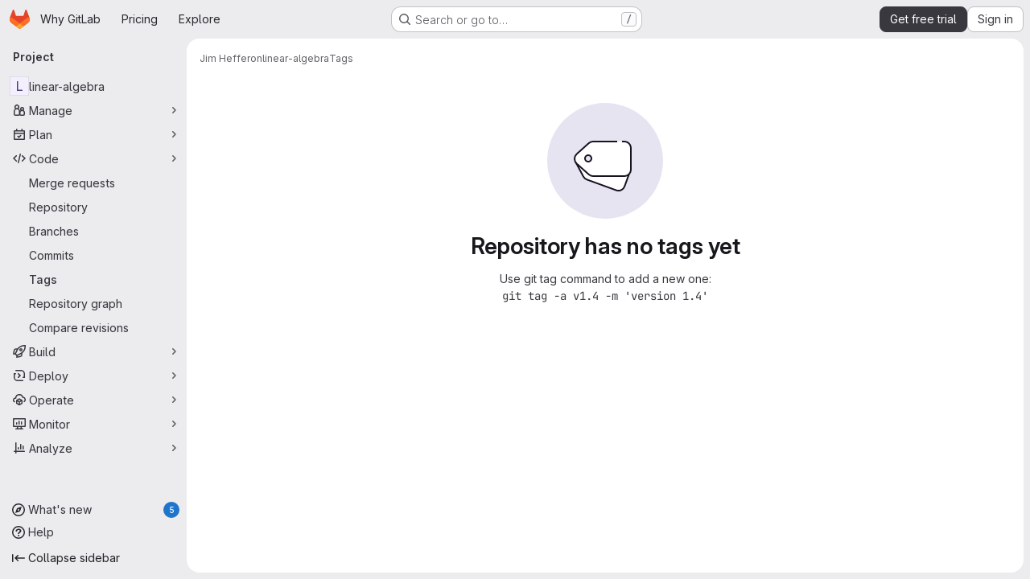

--- FILE ---
content_type: text/javascript
request_url: https://gitlab.com/assets/webpack/pages.projects.tags.index.1394ef18.chunk.js
body_size: 4241
content:
(this.webpackJsonp=this.webpackJsonp||[]).push([["pages.projects.tags.index"],{332:function(t,e,o){o("HVBj"),o("tGlJ"),t.exports=o("RePu")},BgpS:function(t,e,o){"use strict";o.d(e,"a",(function(){return s})),o.d(e,"b",(function(){return r})),o.d(e,"c",(function(){return a})),o.d(e,"d",(function(){return i})),o.d(e,"e",(function(){return c})),o.d(e,"f",(function(){return l}));var n=o("/lV4");const s={modalTitle:Object(n.i)("TagsPage|Permanently delete tag?"),modalTitleProtectedTag:Object(n.i)("TagsPage|Permanently delete protected tag?"),modalMessage:Object(n.i)("TagsPage|Deleting the %{strongStart}%{tagName}%{strongEnd} tag cannot be undone."),modalMessageProtectedTag:Object(n.i)("TagsPage|Deleting the %{strongStart}%{tagName}%{strongEnd} protected tag cannot be undone."),cancelButtonText:Object(n.i)("TagsPage|Cancel, keep tag"),confirmationText:Object(n.i)("TagsPage|Are you sure you want to delete this tag?"),confirmationTextProtectedTag:Object(n.i)("TagsPage|Please type the following to confirm:"),deleteButtonText:Object(n.i)("TagsPage|Yes, delete tag"),deleteButtonTextProtectedTag:Object(n.i)("TagsPage|Yes, delete protected tag")},r="asc",a="desc",i="name",c="updated",l="version"},CX32:function(t,e,o){"use strict";o.d(e,"a",(function(){return a}));var n=o("3twG"),s=o("yQ8t"),r=o("d08M");class a{constructor(t){t.addAll([[r.r,function(){return Object(s.a)(".shortcuts-project")}],[r.i,function(){return Object(s.a)(".shortcuts-project-activity")}],[r.t,function(){return Object(s.a)(".shortcuts-deployments-releases")}],[r.l,function(){return Object(s.a)(".shortcuts-tree")}],[r.j,function(){return Object(s.a)(".shortcuts-commits")}],[r.s,function(){return Object(s.a)(".shortcuts-pipelines")}],[r.o,function(){return Object(s.a)(".shortcuts-builds")}],[r.v,function(){return Object(s.a)(".shortcuts-network")}],[r.u,function(){return Object(s.a)(".shortcuts-repository-charts")}],[r.m,function(){return Object(s.a)(".shortcuts-issues")}],[r.n,function(){return Object(s.a)(".shortcuts-issue-boards")}],[r.q,function(){return Object(s.a)(".shortcuts-merge_requests")}],[r.y,function(){return Object(s.a)(".shortcuts-wiki")}],[r.w,function(){return Object(s.a)(".shortcuts-snippets")}],[r.p,function(){return Object(s.a)(".shortcuts-kubernetes")}],[r.k,function(){return Object(s.a)(".shortcuts-environments")}],[r.kb,function(){return Object(s.b)(".shortcuts-compare")}],[r.x,a.navigateToWebIDE],[r.gb,function(){return Object(s.a)(".shortcuts-new-issue")}]])}static navigateToWebIDE(){var t,e,o;const s=Object(n.k)({sourceProjectFullPath:null===(t=window.gl.mrWidgetData)||void 0===t?void 0:t.source_project_full_path,targetProjectFullPath:null===(e=window.gl.mrWidgetData)||void 0===e?void 0:e.target_project_full_path,iid:null===(o=window.gl.mrWidgetData)||void 0===o?void 0:o.iid});if(s){const t=Object(n.g)(s);Object(n.V)(t,!0)}}}},LMtk:function(t,e,o){"use strict";o.d(e,"a",(function(){return b}));var n=o("ewH8"),s=o("Oxu3"),r=o("CbCZ"),a=o("hvGG"),i=o("dIEn"),c=o("NmEs"),l=o("Qhxq"),d=o("/lV4"),u=o("7xOh"),p=Object(u.a)(),g=o("BgpS"),f={csrf:l.a,components:{GlModal:s.a,GlButton:r.a,GlFormInput:a.a,GlSprintf:i.a},data:()=>({isProtected:!1,tagName:"",path:"",enteredTagName:"",modalId:"delete-tag-modal"}),computed:{title(){const t=this.isProtected?this.$options.i18n.modalTitleProtectedTag:this.$options.i18n.modalTitle;return Object(d.j)(t,{tagName:this.tagName})},message(){const t=this.isProtected?this.$options.i18n.modalMessageProtectedTag:this.$options.i18n.modalMessage;return Object(d.j)(t,{tagName:this.tagName})},confirmationText(){return Object(d.j)(this.$options.i18n.confirmationText,{tagName:this.tagName})},buttonText(){return this.isProtected?this.$options.i18n.deleteButtonTextProtectedTag:this.$options.i18n.deleteButtonText},tagNameConfirmed(){return this.enteredTagName===this.tagName},deleteButtonDisabled(){return this.isProtected&&!this.tagNameConfirmed}},mounted(){p.$on("openModal",this.openModal);for(const t of document.querySelectorAll(".js-delete-tag-button"))t.addEventListener("click",this.deleteTagBtnListener.bind(this,t))},destroyed(){p.$off("openModal",this.openModal);for(const t of document.querySelectorAll(".js-delete-tag-button"))t.removeEventListener("click",this.deleteTagBtnListener.bind(this,t))},methods:{deleteTagBtnListener(t){return this.openModal({...t.dataset,isProtected:Object(c.H)(t.dataset.isProtected)})},openModal({isProtected:t,tagName:e,path:o}){this.enteredTagName="",this.isProtected=t,this.tagName=e,this.path=o,this.$refs.modal.show()},submitForm(){this.deleteButtonDisabled||this.$refs.form.submit()},closeModal(){this.$refs.modal.hide()}},i18n:g.a},m=o("tBpV"),h=Object(m.a)(f,(function(){var t=this,e=t._self._c;return e("gl-modal",{ref:"modal",attrs:{size:"sm","modal-id":t.modalId,title:t.title},scopedSlots:t._u([{key:"modal-footer",fn:function(){return[e("div",{staticClass:"gl-m-0 gl-flex gl-flex-row gl-flex-wrap gl-justify-end"},[e("gl-button",{attrs:{"data-testid":"delete-tag-cancel-button"},on:{click:t.closeModal}},[t._v("\n        "+t._s(t.$options.i18n.cancelButtonText)+"\n      ")]),t._v(" "),e("div",{staticClass:"gl-mr-3"}),t._v(" "),e("gl-button",{ref:"deleteTagButton",attrs:{disabled:t.deleteButtonDisabled,variant:"danger","data-testid":"delete-tag-confirmation-button"},on:{click:t.submitForm}},[t._v(t._s(t.buttonText))])],1)]},proxy:!0}])},[e("div",{attrs:{"data-testid":"modal-message"}},[e("gl-sprintf",{attrs:{message:t.message},scopedSlots:t._u([{key:"strong",fn:function({content:o}){return[e("strong",[t._v(" "+t._s(o)+" ")])]}}])})],1),t._v(" "),e("p",{staticClass:"gl-mt-4"},[e("gl-sprintf",{attrs:{message:t.confirmationText},scopedSlots:t._u([{key:"strong",fn:function({content:o}){return[e("strong",[t._v("\n          "+t._s(o)+"\n        ")])]}}])})],1),t._v(" "),e("form",{ref:"form",attrs:{action:t.path,method:"post"},on:{submit:function(e){return e.preventDefault(),t.submitForm.apply(null,arguments)}}},[t.isProtected?e("div",{staticClass:"gl-mt-4"},[e("p",[e("gl-sprintf",{attrs:{message:t.$options.i18n.confirmationTextProtectedTag},scopedSlots:t._u([{key:"strong",fn:function({content:e}){return[t._v("\n            "+t._s(e)+"\n          ")]}}],null,!1,777410153)}),t._v(" "),e("code",[t._v(" "+t._s(t.tagName)+" ")]),t._v(" "),e("gl-form-input",{staticClass:"gl-mt-4",attrs:{name:"delete_tag_input",type:"text","aria-labelledby":"input-label",autocomplete:"off"},model:{value:t.enteredTagName,callback:function(e){t.enteredTagName=e},expression:"enteredTagName"}})],1)]):t._e(),t._v(" "),e("input",{ref:"method",attrs:{type:"hidden",name:"_method",value:"delete"}}),t._v(" "),e("input",{attrs:{type:"hidden",name:"authenticity_token"},domProps:{value:t.$options.csrf.token}})])])}),[],!1,null,null,null).exports;function b(){const t=document.querySelector(".js-delete-tag-modal");return!!t&&new n.default({el:t,render:t=>t(h)})}},RePu:function(t,e,o){"use strict";o.r(e);var n=o("ewH8"),s=o("ZFQw"),r=(o("aFm2"),o("z6RN"),o("R9qC"),o("B++/"),o("47t/"),o("P3VF")),a=o("D2zM"),i=o("3twG"),c=o("/lV4"),l=o("BgpS"),d={i18n:{searchPlaceholder:Object(c.i)("TagsPage|Filter by tag name")},components:{GlSorting:r.a,GlSearchBoxByClick:a.a},inject:["filterTagsPath"],data(){const{sort:t,search:e}=Object(i.H)(window.location.search),[o,n]=(null==t?void 0:t.toLowerCase().split(/_(asc|desc)$/))||[];return{sortKey:this.$options.sortOptions.some((function({value:t}){return t===o}))?o:l.e,isAscending:n===l.b,searchTerm:e||""}},computed:{sortDirection(){return this.isAscending?l.b:l.c},sortText(){var t,e=this;return null===(t=this.$options.sortOptions.find((function({value:t}){return t===e.sortKey})))||void 0===t?void 0:t.text}},methods:{onSortDirectionChange(){this.isAscending=!this.isAscending,this.visitUrlFromOption()},setSelectedSortOption(t){this.sortKey=t,this.visitUrlFromOption()},visitUrlFromOption(){const t={sort:`${this.sortKey}_${this.sortDirection}`,search:this.searchTerm||null},e=Object(i.D)(t,this.filterTagsPath);Object(i.V)(e)}},sortOptions:[{value:l.d,text:Object(c.a)("Name")},{value:l.e,text:Object(c.a)("Updated date")},{value:l.f,text:Object(c.a)("Version")}]},u=o("tBpV"),p=Object(u.a)(d,(function(){var t=this,e=t._self._c;return e("div",{staticClass:"gl-flex gl-flex-col gl-gap-3 @md/panel:gl-flex-row"},[e("gl-search-box-by-click",{attrs:{placeholder:t.$options.i18n.searchPlaceholder},on:{submit:t.visitUrlFromOption},model:{value:t.searchTerm,callback:function(e){t.searchTerm=e},expression:"searchTerm"}}),t._v(" "),e("gl-sorting",{attrs:{"dropdown-class":"gl-w-full !gl-flex",block:"",text:t.sortText,"sort-options":t.$options.sortOptions,"sort-by":t.sortKey,"is-ascending":t.isAscending},on:{"sort-by-change":t.setSelectedSortOption,"sort-direction-change":t.onSortDirectionChange}})],1)}),[],!1,null,null,null).exports;Object(s.a)();var g=o("LMtk");Object(g.a)(),function(){const t=document.getElementById("js-tags-sort-dropdown");t&&function(t){const{filterTagsPath:e}=t.dataset;new n.default({el:t,name:"SortTagsDropdownApp",components:{SortDropdown:p},provide:{filterTagsPath:e},render:function(t){return t(p)}})}(t)}()},ZFQw:function(t,e,o){"use strict";o.d(e,"a",(function(){return u}));o("ZzK0"),o("z6RN"),o("BzOf"),o("byxs");var n=o("ewH8"),s=(o("3UXl"),o("iyoE"),o("2TqH")),r=o("nuJP"),a=o("zIFf"),i=o("/lV4"),c={components:{GlDisclosureDropdown:s.a,GlDisclosureDropdownGroup:r.a},directives:{GlTooltip:a.a},props:{downloadLinks:{type:Array,required:!0},downloadArtifacts:{type:Array,required:!0},cssClass:{type:String,required:!1,default:""}},computed:{hasDownloadLinks(){return this.downloadLinks.length},hasDownloadArtifacts(){return this.downloadArtifacts.length},showDownloadArtifactsBorder(){return this.hasDownloadLinks>0},sourceCodeGroup(){const t=this.downloadLinks.map((function(t){return{text:t.text,href:t.path,extraAttrs:{rel:"nofollow",download:""}}}));return{name:this.$options.i18n.downloadSourceCode,items:t}},artifactsGroup(){const t=this.downloadArtifacts.map((function(t){return{text:t.text,href:t.path,extraAttrs:{rel:"nofollow",download:""}}}));return{name:this.$options.i18n.downloadArtifacts,items:t}}},methods:{closeDropdown(){this.$refs.dropdown.close()}},i18n:{defaultLabel:Object(i.a)("Download"),downloadSourceCode:Object(i.a)("Download source code"),downloadArtifacts:Object(i.a)("Download artifacts")}},l=o("tBpV"),d=Object(l.a)(c,(function(){var t=this,e=t._self._c;return e("gl-disclosure-dropdown",{directives:[{name:"gl-tooltip",rawName:"v-gl-tooltip.hover",modifiers:{hover:!0}}],ref:"dropdown",class:t.cssClass,attrs:{"toggle-text":t.$options.i18n.defaultLabel,title:t.$options.i18n.defaultLabel,category:"secondary",placement:"bottom-end",icon:"download","text-sr-only":"","fluid-width":"","data-testid":"download-source-code-button","auto-close":!1}},[t.hasDownloadLinks?e("gl-disclosure-dropdown-group",{attrs:{group:t.sourceCodeGroup,"data-testid":"source-code-group"},on:{action:t.closeDropdown}}):t._e(),t._v(" "),t.hasDownloadArtifacts?e("gl-disclosure-dropdown-group",{attrs:{group:t.artifactsGroup,bordered:t.showDownloadArtifactsBorder,"data-testid":"artifacts-group"},on:{action:t.closeDropdown}}):t._e()],1)}),[],!1,null,null,null).exports;function u(){return document.querySelectorAll(".js-source-code-dropdown").forEach((function(t,e){const{downloadLinks:o,downloadArtifacts:s,cssClass:r}=t.dataset;return new n.default({el:t,name:"SourceCodeDropdown"+(e+1),provide:{downloadLinks:o,downloadArtifacts:s,cssClass:r},render:t=>t(d,{props:{downloadLinks:JSON.parse(o)||[],downloadArtifacts:JSON.parse(s)||[],cssClass:r}})})}))}},bGfL:function(t,e,o){"use strict";o.d(e,"a",(function(){return n}));o("ZzK0"),o("z6RN"),o("BzOf");function n(t=".js-read-more-trigger"){const e=document.querySelectorAll(t);e&&e.forEach((function(t){const e=t.previousElementSibling;if(e){if(Object.hasOwn(t.parentNode.dataset,"readMoreHeight")){const o=t.parentNode,n=Number(o.dataset.readMoreHeight),s=o.querySelector(".read-more-content");if(window.location.hash){const o=window.location.href.split("#")[1],n=s.querySelector("#user-content-"+CSS.escape(o));if(n)return e.classList.add("is-expanded"),t.remove(),void window.addEventListener("load",(function(){n.click()}))}if(s&&o.style.setProperty("--read-more-height",n+"px"),n>s.clientHeight)return s.classList.remove("read-more-content--has-scrim"),void t.remove();t.classList.remove("gl-hidden")}t.addEventListener("click",(function(){e.classList.add("is-expanded"),t.remove()}),{once:!0})}}))}},tGlJ:function(t,e,o){"use strict";o.r(e);var n=o("Erny"),s=o("CX32"),r=o("bGfL"),a=o("EmJ/"),i=o.n(a),c=o("NmEs"),l=o("vodr");new class{constructor(){Object(l.a)(),i()(".js-hide-no-ssh-message").on("click",(function(t){return Object(c.O)("hide_no_ssh_message","false"),i()(this).parents(".js-no-ssh-key-message").remove(),t.preventDefault()})),i()(".js-hide-no-password-message").on("click",(function(t){return Object(c.O)("hide_no_password_message","false"),i()(this).parents(".js-no-password-message").remove(),t.preventDefault()})),i()(".hide-auto-devops-implicitly-enabled-banner").on("click",(function(t){const e="hide_auto_devops_implicitly_enabled_banner_"+i()(this).data("project-id");return Object(c.O)(e,"false"),i()(this).parents(".auto-devops-implicitly-enabled-banner").remove(),t.preventDefault()})),i()(".hide-mobile-devops-promo").on("click",(function(t){const e="hide_mobile_devops_promo_"+i()(this).data("project-id");return Object(c.O)(e,"false"),i()(this).parents("#mobile-devops-promo-banner").remove(),t.preventDefault()}))}static changeProject(t){return window.location=t}},Object(n.a)(s.a),Object(r.a)();var d=o("oa35"),u=o("7uOT"),p=o("Wsf8");Object(d.a)(),Object(p.a)("#js-end-of-trial-modal",u.a,{withApolloProvider:!0})},vodr:function(t,e,o){"use strict";o.d(e,"a",(function(){return r}));o("B++/"),o("z6RN"),o("47t/");var n=o("EmJ/"),s=o.n(n);function r(){const t=s()("ul.clone-options-dropdown");if(t.length){const e=s()("#clone_url"),o=s()(".js-git-clone-holder .js-clone-dropdown-label"),n=document.querySelector(".js-mobile-git-clone .js-clone-dropdown-label"),r=o.text().trim();r.length>0&&s()(`a:contains('${r}')`,t).addClass("is-active"),s()(".js-clone-links a",t).on("click",(function(o){const r=s()(o.currentTarget),a=r.attr("href");if(a&&(a.startsWith("vscode://")||a.startsWith("xcode://")||a.startsWith("jetbrains://")))return;o.preventDefault();const i=r.data("cloneType");s()(".is-active",t).removeClass("is-active"),s()(`a[data-clone-type="${i}"]`).each((function(){const t=s()(this),e=t.find(".dropdown-menu-inner-title").text(),o=t.closest(".js-git-clone-holder, .js-mobile-git-clone").find(".js-clone-dropdown-label");t.toggleClass("is-active"),o.text(e)})),n?n.dataset.clipboardText=a:e.val(a),s()(".js-git-empty .js-clone").text(a)}))}}}},[[332,"runtime","main","commons-pages.groups-pages.groups.achievements-pages.groups.activity-pages.groups.analytics.ci_cd_an-2ad2807b"]]]);
//# sourceMappingURL=pages.projects.tags.index.1394ef18.chunk.js.map